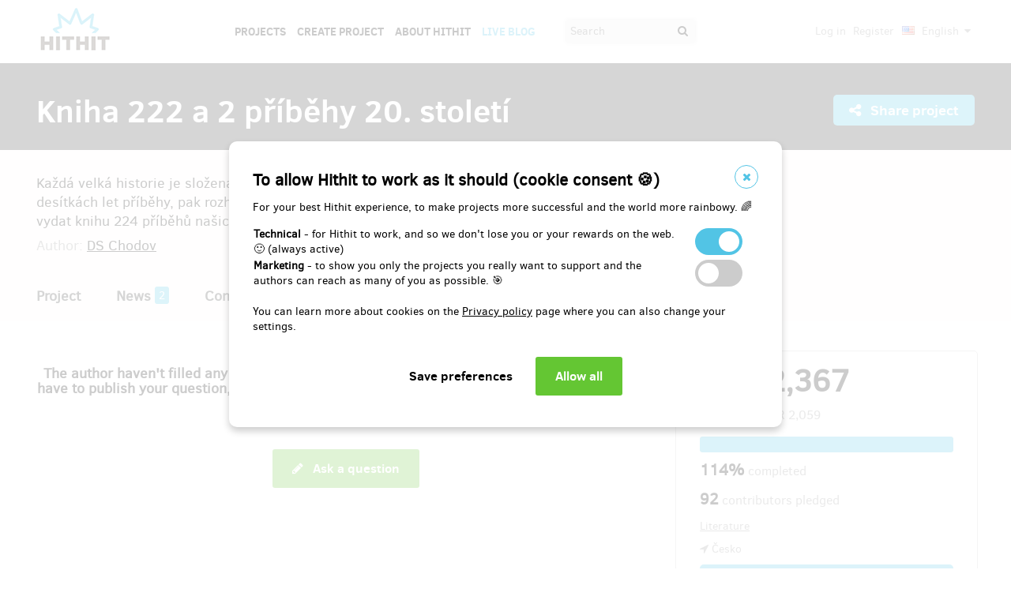

--- FILE ---
content_type: text/html;charset=UTF-8
request_url: https://www.hithit.com/en/project/5545/kniha-222-a-2-pribehy-20-stoleti/faq
body_size: 42573
content:



	<!DOCTYPE html>
<!--[if IE 9]><html class="ie9" lang="en"><![endif]-->
<!--[if (gt IE 9)|!(IE)]><!-->
<html lang="en">
<!--<![endif]-->


			<head>
		<title>Hithit - Kniha 222 a 2 př&iacute;běhy 20. stolet&iacute;</title>
		<meta charset="utf-8">
		<meta name="viewport" content="initial-scale=1.0,minimum-scale=1.0,maximum-scale=1.0,user-scalable=no">
		<meta name="application-version" content="1.0.79" />
		<link rel="shortcut icon" type="image/x-icon" href="https://d2fc819w98cyv2.cloudfront.net/gui/images/favicon.ico">		
		
		<meta name="baseUrl" content="https://www.hithit.com" />
		<meta name="cssRoot" content="https://d2fc819w98cyv2.cloudfront.net/gui/css" />
		<meta name="jsRoot" content="https://d2fc819w98cyv2.cloudfront.net/gui/js" />
		<meta name="imgRoot" content="https://d2fc819w98cyv2.cloudfront.net/gui/images" />
		
		<meta name="dateFormat" content="dd.MM.yyyy" />
		<meta name="timeFormat" content="HH:mm" />
		<meta name="dateTimeFormat" content="dd.MM.yyyy HH:mm" />

			
	
	
		<link href="https://d2fc819w98cyv2.cloudfront.net/gui/css/minified.1.0.79.css" media="screen, projection" rel="stylesheet" type="text/css" />
	


<!--[if lte IE 9]>
	<link href="https://d2fc819w98cyv2.cloudfront.net/gui/css/msie9.css" media="screen, projection" rel="stylesheet" type="text/css" />
<![endif]-->


			<meta name="language" content="en" />
			<meta name="pageUrl" content="/en/project/5545/kniha-222-a-2-pribehy-20-stoleti/faq" />
			<meta name="decimalSeparator" content="," />
			<meta name="thousandsSeparator" content="" />
			
			
			<script type="text/javascript" src ="//widget.instabot.io/jsapi/rokoInstabot.js" crossorigin>
			    apiKey: "PZ9jtkU3pynQ0cFUBFTIQrK92xJUKxlru3wGLl6TxFU="
			</script>
			
			<meta property="fb:app_id" content="478773792167942" />
			<meta name="facebook-domain-verification" content="rtg1o0k4gomdwxdc1zqk4bn37xa73b" />
			<meta property="packeta:api_key" content="de7dda0184b97c16" />
			
			

	
	
		<meta property="og:title" content="Hithit - Kniha 222 a 2 příběhy 20. století">
	

<meta property="og:url" content="https://www.hithit.com/en/project/5545/kniha-222-a-2-pribehy-20-stoleti/faq">
<meta property="og:site_name" content="Hithit">
<meta property="og:type" content="website">
<meta name="twitter:card" content="summary">

	<meta property="og:description" content="Každá velká historie je složena z drobných příběhů, pocitů a okamžiků. Pokud si pamatujeme i po desítkách let příběhy, pak rozhodně nebyly všední, i když to byl každodenní život. Pomozte nám vydat knihu 224 příběhů našich seniorů. Pomozte nezapomenout.">
	
		<meta property="og:image" content="https://d2fc819w98cyv2.cloudfront.net/projects/project_5545/project/project_image_1540894029292_600x400" >
		<meta name="twitter:image:src" content="https://d2fc819w98cyv2.cloudfront.net/projects/project_5545/project/project_image_1540894029292_600x400" >
	

<meta property="og:image" content="https://d2fc819w98cyv2.cloudfront.net/gui/images/new/logo-square.png">
			


<!-- Google Analytics enabled for environment 'live' with tracking code 'UA-36295576-5'. -->

<!-- Global site tag (gtag.js) - Google Analytics -->
<script	async src="https://www.googletagmanager.com/gtag/js?id=UA-36295576-5"></script>
<script>
	window.dataLayer = window.dataLayer || [];
	function gtag(){window.dataLayer.push(arguments);}
	gtag('js', new Date());
	gtag('consent', 'default', {'functionality_storage': 'granted',
								'security_storage': 'granted',
								'ad_storage': 'denied', 
								'ad_user_data': 'denied',
								'ad_personalization': 'denied',
								'analytics_storage': 'denied',
								'personalization_storage': 'denied',
								'wait_for_update': 500});
	gtag('config', 'UA-36295576-5');
</script>
			


<!-- Google Tag Manager -->
<script>
	(function(w, d, s, l, i) {
		w[l] = w[l] || [];
		w[l].push({
			'gtm.start' : new Date().getTime(),
			event : 'gtm.js'
		});
		var f = d.getElementsByTagName(s)[0], j = d.createElement(s), dl = l != 'dataLayer' ? '&l='
				+ l
				: '';
		j.async = true;
		j.src = 'https://www.googletagmanager.com/gtm.js?id=' + i + dl;
		f.parentNode.insertBefore(j, f);
		
	})(window, document, 'script', 'dataLayer', 'GTM-NVVVGRH');
</script>
<!-- End Google Tag Manager -->
			<div class="cookie-dialog">
	<div class="cookie-in">
		<div class="cookie-box">
			<a href="#" class="cookie-close" title="Close window"><span class="fa fa-close"></span></a>
			<h2>To allow Hithit to work as it should (cookie consent &#x1F36A;)</h2>
			<p>For your best Hithit experience, to make projects more successful and the world more rainbowy. &#x1F308;</p>
			
			<table>
				<tr>
					<td><b>Technical</b> - for Hithit to work, and so we don't lose you or your rewards on the web. &#x1F642; (always active)</th>
					<td>
						<label class="switch">
						  <input type="checkbox" name="technicalCookiesConsent" id="technicalCookiesConsent_input" disabled="disabled" checked="checked">
						  <span class="checkboxSlider round"></span>
						</label>
					</td>
				</tr>
				<tr>
					<td><b>Marketing</b> - to show you only the projects you really want to support and the authors can reach as many of you as possible. &#x1F3AF;</td>
					<td>
						<label class="switch">
						  <input type="checkbox" name="marketingCookiesConsent" id="marketingCookiesConsent_input">
						  <span class="checkboxSlider round"></span>
						</label>
					</td>
				</tr>
			</table>
			
			<br><div>
				You can learn more about cookies on the <a href="https://www.hithit.com/en/article/privacyPolicy#cookies"> Privacy policy</a> page where you can also change your settings.
			</div><br>
			
			<div id="cookie-dialog_buttonbar" class="awf-buttonBar " >
				<span id="application_coookieNotice_save" class="awf-button awf-submitButton">
					<input type="submit" name="" value="Save preferences" id="application_coookieNotice_save_button" class="pg-content-button gray" title="">
				</span>
				
				
				<span id="application_coookieNotice_acceptAll" class=" awf-button awf-submitButton" >
	<input type="submit" name="" value="Allow all" id="application_coookieNotice_acceptAll_button" class="pg-content-button green" title="" />
</span>
					</div>
			
		</div>
	</div>
</div>
<div class="cookie-overlay"></div>
			
			</head>

		
	<body id="page_en__project__5545__kniha-222-a-2-pribehy-20-stoleti__faq" class="section_default environment_live lang_en section_project jsDisabled" >

			<div class="staticWrapper ">
				
				<script src="https://d2fc819w98cyv2.cloudfront.net/gui/js/loader.js"></script>
				
				
					
					
						
					
				
				
				


<!-- Google Tag Manager (noscript) -->
<noscript>
	<iframe src="https://www.googletagmanager.com/ns.html?GTM-NVVVGRH"
		height="0" width="0" style="display: none; visibility: hidden"></iframe>
</noscript>
<!-- End Google Tag Manager (noscript) -->
			
				<div class="share">
	<div class="share-in">
		<div class="share-box">
			<a href="#" class="share-close" title="Close window"><span class="fa fa-close"></span></a>
			<h2>Share project "<span class="projectTeaserName"></span>"</h2>
			<ul>
				<li>					
					<a href="#" class="facebook_share">		
						<span class="fa fa-facebook-square"></span>						
						Share on Facebook		
					</a>
				</li>				
				<li>				
					<a href="#" class="twitter_share">
						<span class="fab fab-twitter-square"></span>
						Share on Twitter
					</a>
				</li>			
				<li>
					<a href="#" class="share-toggle">
						<span class="fa fa-code"></span>
						Embed
					</a>
				</li>
			</ul>
			<div class="share-box-embed"></div>
		</div>
	</div>
</div>
<div class="share-overlay"></div>
	
				<div class="pg">
					<div class="pg-menu">
						<div class="wrap">
							


<div class="pg-menu-logo">
	
	<a id="url" class=" awf-link awf-linkImage awf-active" href="https://www.hithit.com/en/home" title="Hithit" >
	<img src="https://d2fc819w98cyv2.cloudfront.net/gui/images/logo.png" alt="" />
</a>
</div>

<div class="pg-menu-language pg-hover-menu">
	<ul>
		<li>
			
			<a href="#">
				<img src="https://d2fc819w98cyv2.cloudfront.net/gui/images/icons/countryFlags/us.png" class="countryFlag currentCountryFlag" alt="US" width="16" height="11" /> 
				English 
				<span class="fa fa-caret-down hidden-sm"></span>
			</a>
			<ul>
				
					<li>
						<a href="/cs/language/select?lang=cs&url=/en/project/5545/kniha-222-a-2-pribehy-20-stoleti/faq">
							<img src="https://d2fc819w98cyv2.cloudfront.net/gui/images/icons/countryFlags/cz.png" class="countryFlag" alt="CZ" width="16" height="11" /> 
							Česky
						</a>
					</li>
				
					<li>
						<a href="/en/language/select?lang=en&url=/en/project/5545/kniha-222-a-2-pribehy-20-stoleti/faq">
							<img src="https://d2fc819w98cyv2.cloudfront.net/gui/images/icons/countryFlags/us.png" class="countryFlag" alt="US" width="16" height="11" /> 
							English
						</a>
					</li>
				
					<li>
						<a href="/sk/language/select?lang=sk&url=/en/project/5545/kniha-222-a-2-pribehy-20-stoleti/faq">
							<img src="https://d2fc819w98cyv2.cloudfront.net/gui/images/icons/countryFlags/sk.png" class="countryFlag" alt="SK" width="16" height="11" /> 
							Slovensky
						</a>
					</li>
				
			</ul>
		</li>
	</ul>
</div>

<div class="pg-menu-user pg-hover-menu">
	<ul>
		<li>
			<a href="#"><span class="fa fa-user"></span></a>
			<ul>
				
					
					
						<li><a id="common_action_login" class=" awf-link awf-active" href="https://www.hithit.com/en/login?spring-security-redirect=/en/project/5545/kniha-222-a-2-pribehy-20-stoleti/faq" title="" >Log in</a></li>
						<li><a id="common_action_register" class=" awf-link awf-active" href="https://www.hithit.com/en/register" title="" >Register</a></li>
					
				
			</ul>
		</li>
	</ul>
</div>

<div class="pg-menu-menu">
	<a href="#" class="pg-menu-menu-expand"><span class="fa fa-align-justify"></span></a>
	<ul>
		
			
			
				<li><a id="menu_main_projects" class=" awf-link awf-active" href="https://www.hithit.com/en/search" title="" >Projects</a></li>
				<li><a id="menu_main_createProject" class=" awf-link awf-active" href="https://www.hithit.com/en/projectproposal/create" title="" >Create Project</a></li>
			
		
		
		<li>
			<a id="menu_main_aboutHithit" class=" awf-link awf-active" href="https://www.hithit.com/en/article/whatIsHithit" title="" >About Hithit</a>
		</li>
		
		<li>
			<a href="https://live.hithit.com" target="_blank" class="invertedColor">Live Blog</a>
		</li>
		
		<li>
			<form method="get" action="https://www.hithit.com/en/search">
				<input type="text" name="keyword" placeholder="Search" />
				<button type="submit"><span class="fa fa-search"></span></button>
			</form>
		</li>
	</ul>
</div>
						</div>
					</div>
					
					





					
					
					<div class="flashWrap">
						<div class="wrap">
							
				
							
				
							
							
							
							
							<div id="messages" class="awf-messageBlock"></div>
						</div>		
					</div>
					



<div class="projectDetail">
	<div class="pg-head">
	<div class="wrap">
		<div class="pg-head-title clearfix">
			<h1>Kniha 222 a 2 příběhy 20. století</h1>
			<div class="pg-head-links">
				
					<span class="pg-head-title-share social_link" data-project-name="Kniha 222 a 2 příběhy 20. století"  data-project-url="https://www.hithit.com/en/project/5545/kniha-222-a-2-pribehy-20-stoleti"
					data-project-embeded-url="https://www.hithit.com/en/project/5545/cs/kniha-222-a-2-pribehy-20-stoleti/embedCodes">
						<a href="#"> 
							<span class="fa fa-share-alt" ></span>
							Share project
						</a>
					</span>
									
				
			</div>
		</div>
	</div>
</div>
	
	<div class="project-detail-layout-head">
		 <div class="wrap">
			<div class="header-project-detail-layout">		
				<div class="pg-project-partner">
	

							
		
		
			
				
			
		
	
</div>

<div class="pg-project-top">
	<p class="">
		Každá velká historie je složena z drobných příběhů, pocitů a okamžiků. Pokud si pamatujeme i po desítkách let příběhy, pak rozhodně nebyly všední, i když to byl každodenní život. Pomozte nám vydat knihu 224 příběhů našich seniorů. Pomozte nezapomenout.
	</p>
	<div class="">
		
			<div class="projectAuthor">
				<p>
					<small>
						Author:
						<a id="url_2" class=" awf-link awf-active" href="https://www.hithit.com/en/search/author/5545" title="" >DS Chodov</a>
					</small>
				</p>
			</div>
		
	</div>			
</div>
				<div class="pg-project-menu">
	<ul>
		<li class="">
			<a id="projectDetail" class=" awf-link awf-active" href="https://www.hithit.com/en/project/5545/kniha-222-a-2-pribehy-20-stoleti" title="" >Project</a>
		</li>
		<li class ="">
			<a id="projectNews" class=" awf-link awf-active" href="https://www.hithit.com/en/project/5545/kniha-222-a-2-pribehy-20-stoleti/news" title="" >News</a>
			<strong>2</strong>
		</li>
		<li class ="">
			<a id="projectBackers" class=" awf-link awf-active" href="https://www.hithit.com/en/project/5545/kniha-222-a-2-pribehy-20-stoleti/contributors" title="" >Contributors</a>
			<strong>92</strong>
		</li>
		<li class ="active">
			<a id="projectFaq" class=" awf-link awf-active" href="https://www.hithit.com/en/project/5545/kniha-222-a-2-pribehy-20-stoleti/faq" title="" >Questions &amp; Answers (FAQ)</a>
			<strong>0</strong>
		</li>
	</ul>
</div>
			</div>
		</div>
	</div>
	
	<div class="pg-project project-detail-layout">
		<div class="wrap">
			<div class="fixedPanelStart"></div>
	        <div class="fixedPanelWrapper">
		        <div class="pg-project-main detailLayout">
					
<div class="pg-project-main-float projectFaq"> 
	
	
		<div class="contentBlockNoContent">
			<p>The author haven't filled any FAQ yet. If you have any doubts, do not hesitate to ask! You don't have to publish your question, it will only be sent to the authors' e-mail and they will get back to you with the answer.</p>
		</div>
	
</div>
<div id="buttonbar" class="awf-buttonBar " >
	<a href="https://www.hithit.com/en/project/5545/kniha-222-a-2-pribehy-20-stoleti/askCreatorQuestion" class="pg-content-button green"> 
		<i class="fa fa-pencil"></i> Ask a question								
	</a>
		</div>
		       	</div>
		       	<div id="projectOverview">
		         	<div class="fixedPanelContent">
		         		<div class="pg-project-main-stats fixed contents">
							<div class="pg-project-main-stats-in detailLayout">	
								



	
		
	
 	




	


<div class="projectGoalsBox ">
	<div class="swiper-wrapper">
		
			
			<div class="projectGoal swiper-slide current-slide ">
				
				<div>
					<h2>
						
							
							
								<div><span class="currency " >EUR&nbsp;2,367</span></div>
								pledged of 
								<span class="currency " >EUR&nbsp;2,059</span>
							
						
					</h2>	
					<h3>
						
						
						
						
						
						
							
							
						
						
						
						
						<div class="bar finished">
							<span style="width: 100%"></span>
							<div class="progressPercentage">114%</div>
						</div>
					</h3>
					<h3>
					
						
							<strong>114% </strong>completed
						
						
					
					</h3>
				</div>
			</div>
		
	</div>
</div>




<h3>
	<strong>92</strong> contributors pledged
</h3>
<p class="">
	
		
		<a href="https://www.hithit.com/en/search/category/10">Literature</a>
	
</p>

	<p class=" locationBox">
		<span class="fa fa-location-arrow"></span> Česko
	</p>



	
	
		
			
				<span class="pg-project-main-stats-in-btn successful hidden" >
					
	
	
	
	
		<span class="label">Successfully finished</span>
	
	

				</span>
			
		 	
		
	




	
	
	


	

<p>
	<a href="https://www.hithit.com/en/article/whatIsHithit" target="_blank">All or nothing.</a>
			
		
			
			
				Project finished on Dec 20, 2018 at 12:57.
			
			
	
</p>


							</div>
						</div>
				    </div>
	       		</div>
	       		<div class="fixedPanelBreak"></div>
			</div>
		</div>
	</div>
	
	<div id="rewards" class="pg-rewards">
		
<div class="wrap">
	<h2>
		Choose reward for your contribution
	</h2>
	<ul>
		
			
			

			<li class="">	
				<div class="pg-rewards-i ">
					<h3 class="rewardTitle">
						
						<div class="rewardNumberOfBackers">
							<em>
								<span class="fa fa-users"></span> 
								
									
										<span>sold 12</span>
									
									
									
									
							</em>
						</div>
						<div>Srdcový příspěvek</div>
					</h3>
					<div class="pg-rewards-i-content">
						Příspěvek, který můžete dát jen tak od srdce. A my vám z celého našeho srdce děkujeme.
					</div>
					
					<div class="pg-rewards-i-foot">
						<h4>
							Reward delivery: in a week after the Hithit project end
						</h4>
											
	
		
		<div class="pg-project-content-currency">		
			
				
				
					<div>
						<span class="currency " >EUR&nbsp;4.12</span>
					</div>
					<div class="finishedSiteCurrency">
						(<span class="currency " >CZK&nbsp;100</span>)
					</div>
				
			
		</div>						
	

					</div>
				</div>
			</li>
		
			
			

			<li class="">	
				<div class="pg-rewards-i ">
					<h3 class="rewardTitle">
						
						<div class="rewardNumberOfBackers">
							<em>
								<span class="fa fa-users"></span> 
								
									
									
									
										remaining 50
										<small>
											from 50 
										</small>							
									
									
							</em>
						</div>
						<div>Placka 222 a 2 příběhy 20. století</div>
					</h3>
					<div class="pg-rewards-i-content">
						Klienti DS Chodov pro vás vyrobí 
<strong>originální </strong>placku, kterou si můžete připíchnout na oblečení, batoh či kabelku.
<br> 
<br> V ceně je poštovné a balné pro celou ČR.
					</div>
					
					<div class="pg-rewards-i-foot">
						<h4>
							Reward delivery: on address, 
									
										
										
											in a quarter after the Hithit project end
						</h4>
											
	
		
		<div class="pg-project-content-currency">		
			
				
				
					<div>
						<span class="currency " >EUR&nbsp;4.12</span>
					</div>
					<div class="finishedSiteCurrency">
						(<span class="currency " >CZK&nbsp;100</span>)
					</div>
				
			
		</div>						
	

					</div>
				</div>
			</li>
		
			
			

			<li class="">	
				<div class="pg-rewards-i ">
					<h3 class="rewardTitle">
						
						<div class="rewardNumberOfBackers">
							<em>
								<span class="fa fa-users"></span> 
								
									
									
									
										remaining 11
										<small>
											from 20 
										</small>							
									
									
							</em>
						</div>
						<div>Handmade polštář</div>
					</h3>
					<div class="pg-rewards-i-content">
						Klienti DS Chodov pro vás vlastní rukou a šicím strojem ušijou 
<strong>krásný polštářek</strong> na pohovku, do postele nebo jen tak jako dekoraci.
<br> 
<br> V ceně je poštovné a balné pro celou ČR.
					</div>
					
					<div class="pg-rewards-i-foot">
						<h4>
							Reward delivery: on address, 
									
										
										
											in a quarter after the Hithit project end
						</h4>
											
	
		
		<div class="pg-project-content-currency">		
			
				
				
					<div>
						<span class="currency " >EUR&nbsp;8.24</span>
					</div>
					<div class="finishedSiteCurrency">
						(<span class="currency " >CZK&nbsp;200</span>)
					</div>
				
			
		</div>						
	

					</div>
				</div>
			</li>
		
			
			

			<li class="">	
				<div class="pg-rewards-i ">
					<h3 class="rewardTitle">
						
						<div class="rewardNumberOfBackers">
							<em>
								<span class="fa fa-users"></span> 
								
									
									
									
										remaining 45
										<small>
											from 50 
										</small>							
									
									
							</em>
						</div>
						<div>Látková taška Vzpomínky s sebou</div>
					</h3>
					<div class="pg-rewards-i-content">
						Originální taška na nákupy s nápisem 
<strong>Vzpomínky s sebou</strong>.
					</div>
					
					<div class="pg-rewards-i-foot">
						<h4>
							Reward delivery: on address, 
									
										
										
											in a quarter after the Hithit project end
						</h4>
											
	
		
		<div class="pg-project-content-currency">		
			
				
				
					<div>
						<span class="currency " >EUR&nbsp;10.29</span>
					</div>
					<div class="finishedSiteCurrency">
						(<span class="currency " >CZK&nbsp;250</span>)
					</div>
				
			
		</div>						
	

					</div>
				</div>
			</li>
		
			
			

			<li class="">	
				<div class="pg-rewards-i ">
					<h3 class="rewardTitle">
						
						<div class="rewardNumberOfBackers">
							<em>
								<span class="fa fa-users"></span> 
								
									
									
									
										remaining 48
										<small>
											from 50 
										</small>							
									
									
							</em>
						</div>
						<div>Kniha 222 a 2 příběhy 20. století s propiskou s logem</div>
					</h3>
					<div class="pg-rewards-i-content">
						Buďte první, kteří si knihu můžou přečíst. Z tiskárny poletí rovnou k vám.
<br> 
<br> Ke knize dostanete navíc 
<strong>propisku s logem DS Chodov</strong> na zapisování vašich vlastních životních příběhů.
<br> 
<br> Odměnu si můžete vyzvednout osobně v Domově pro seniory Chodov v Praze.
<br> 
<br> V případě, že chcete knihu doručit domů, připlaťte prosím ještě 80 Kč.
					</div>
					
					<div class="pg-rewards-i-foot">
						<h4>
							Reward delivery: on address, 
									
										
										
											in a quarter after the Hithit project end
						</h4>
											
	
		
		<div class="pg-project-content-currency">		
			
				
				
					<div>
						<span class="currency " >EUR&nbsp;14.82</span>
					</div>
					<div class="finishedSiteCurrency">
						(<span class="currency " >CZK&nbsp;360</span>)
					</div>
				
			
		</div>						
	

					</div>
				</div>
			</li>
		
			
			

			<li class="">	
				<div class="pg-rewards-i ">
					<h3 class="rewardTitle">
						
						<div class="rewardNumberOfBackers">
							<em>
								<span class="fa fa-users"></span> 
								
									
									
									
										remaining 33
										<small>
											from 40 
										</small>							
									
									
							</em>
						</div>
						<div>Kniha 222 a 2 příběhy 20. století s podpisem Tomáše Töpfera</div>
					</h3>
					<div class="pg-rewards-i-content">
						Nejenže budete první, kdo si knihu může přečíst, ale také ji budete mít s podpisem patrona knihy 
<strong>Tomáše Töpfera</strong>.
<br> 
<br> Odměnu si můžete vyzvednout osobně v Domově pro seniory Chodov v Praze.
<br> 
<br> V případě, že chcete knihu doručit domů, připlaťte prosím ještě 80 Kč.
					</div>
					
					<div class="pg-rewards-i-foot">
						<h4>
							Reward delivery: on address, 
									
										
										
											in a quarter after the Hithit project end
						</h4>
											
	
		
		<div class="pg-project-content-currency">		
			
				
				
					<div>
						<span class="currency " >EUR&nbsp;18.53</span>
					</div>
					<div class="finishedSiteCurrency">
						(<span class="currency " >CZK&nbsp;450</span>)
					</div>
				
			
		</div>						
	

					</div>
				</div>
			</li>
		
			
			

			<li class="">	
				<div class="pg-rewards-i ">
					<h3 class="rewardTitle">
						
						<div class="rewardNumberOfBackers">
							<em>
								<span class="fa fa-users"></span> 
								
									
									
									
										remaining 33
										<small>
											from 40 
										</small>							
									
									
							</em>
						</div>
						<div>Kniha 222 a 2 příběhy 20. století s podpisem Tomáše Töpfera a průpiskou s logem</div>
					</h3>
					<div class="pg-rewards-i-content">
						Ke knize s podpisem patrona 
<strong>Tomáše Töpfera</strong> dostanete navíc 
<strong>průpisku s logem DS Chodov</strong> na zapisování vašich vlastních životních příběhů.
<br> 
<br> Odměnu si můžete vyzvednout osobně v Domově pro seniory Chodov v Praze.
<br> 
<br> V případě, že chcete knihu doručit domů, připlaťte prosím ještě 80 Kč.
					</div>
					
					<div class="pg-rewards-i-foot">
						<h4>
							Reward delivery: on address, 
									
										
										
											in a quarter after the Hithit project end
						</h4>
											
	
		
		<div class="pg-project-content-currency">		
			
				
				
					<div>
						<span class="currency " >EUR&nbsp;20.59</span>
					</div>
					<div class="finishedSiteCurrency">
						(<span class="currency " >CZK&nbsp;500</span>)
					</div>
				
			
		</div>						
	

					</div>
				</div>
			</li>
		
			
			

			<li class="">	
				<div class="pg-rewards-i ">
					<h3 class="rewardTitle">
						
						<div class="rewardNumberOfBackers">
							<em>
								<span class="fa fa-users"></span> 
								
									
									
									
										remaining 1
										<small>
											from 5 
										</small>							
									
									
							</em>
						</div>
						<div>Hodina trénování paměti</div>
					</h3>
					<div class="pg-rewards-i-content">
						S trenérkou paměti Ing. Bc. Jaroslavou Slivoňovou zabrousíte do 
<strong>základů tréninku paměti</strong> pro všechny věkové kategorie.
<br> 
<br> Koná se v DS Chodov v Praze.
					</div>
					
					<div class="pg-rewards-i-foot">
						<h4>
							Reward delivery: in a quarter after the Hithit project end
						</h4>
											
	
		
		<div class="pg-project-content-currency">		
			
				
				
					<div>
						<span class="currency " >EUR&nbsp;20.59</span>
					</div>
					<div class="finishedSiteCurrency">
						(<span class="currency " >CZK&nbsp;500</span>)
					</div>
				
			
		</div>						
	

					</div>
				</div>
			</li>
		
			
			

			<li class="">	
				<div class="pg-rewards-i ">
					<h3 class="rewardTitle">
						
						<div class="rewardNumberOfBackers">
							<em>
								<span class="fa fa-users"></span> 
								
									
									
									
										remaining 5
										<small>
											from 5 
										</small>							
									
									
							</em>
						</div>
						<div>Hodina tance vsedě a relaxace</div>
					</h3>
					<div class="pg-rewards-i-content">
						<strong>Pohybový seminář</strong> přináší uvolnění i rozproudění a seznamuje s technikami 
<strong>tance vsedě</strong> nejen pro seniory. I v sedě vznikají krásné choreografie a přichází radost z tance. Seminářem vás provede odbornice MgA. Hana Strejčková.
<br> 
<br> Koná se v DS Chodov v Praze.
<br>  
					</div>
					
					<div class="pg-rewards-i-foot">
						<h4>
							Reward delivery: in a quarter after the Hithit project end
						</h4>
											
	
		
		<div class="pg-project-content-currency">		
			
				
				
					<div>
						<span class="currency " >EUR&nbsp;20.59</span>
					</div>
					<div class="finishedSiteCurrency">
						(<span class="currency " >CZK&nbsp;500</span>)
					</div>
				
			
		</div>						
	

					</div>
				</div>
			</li>
		
			
			

			<li class="">	
				<div class="pg-rewards-i ">
					<h3 class="rewardTitle">
						
						<div class="rewardNumberOfBackers">
							<em>
								<span class="fa fa-users"></span> 
								
									
									
									
										remaining 4
										<small>
											from 5 
										</small>							
									
									
							</em>
						</div>
						<div>Úvod do využití mnemotechnik</div>
					</h3>
					<div class="pg-rewards-i-content">
						Jak se snadněji a rychleji učit? Jak si lépe zapamatovávat a jak vlastně plně zapojit vaši mysl? 
<strong>Tajemství mnemotechnických pomůcek</strong> vám odhalí trenérka paměti Ing. Bc. Jaroslava Slivoňová.
<br> 
<br> Koná se v DS Chodov v Praze.
					</div>
					
					<div class="pg-rewards-i-foot">
						<h4>
							Reward delivery: in a quarter after the Hithit project end
						</h4>
											
	
		
		<div class="pg-project-content-currency">		
			
				
				
					<div>
						<span class="currency " >EUR&nbsp;20.59</span>
					</div>
					<div class="finishedSiteCurrency">
						(<span class="currency " >CZK&nbsp;500</span>)
					</div>
				
			
		</div>						
	

					</div>
				</div>
			</li>
		
			
			

			<li class="">	
				<div class="pg-rewards-i ">
					<h3 class="rewardTitle">
						
						<div class="rewardNumberOfBackers">
							<em>
								<span class="fa fa-users"></span> 
								
									
									
									
										remaining 4
										<small>
											from 5 
										</small>							
									
									
							</em>
						</div>
						<div>Hodina a půl tvůrčího psaní a kreativního myšlení</div>
					</h3>
					<div class="pg-rewards-i-content">
						Toužíte jen tak psát, ale aby vznikl čtivý tvar? Báseň nebo krátkou povídku? Jak se na svět podívat jinak? 
<strong>Relaxační seminář, který propojí obě hemisféry</strong> a minimálně nabudí radost z tvorby. Seminářem vás provede odbornice MgA. Hana Strejčková.
<br> 
<br> Koná se v DS Chodov v Praze.
					</div>
					
					<div class="pg-rewards-i-foot">
						<h4>
							Reward delivery: in a quarter after the Hithit project end
						</h4>
											
	
		
		<div class="pg-project-content-currency">		
			
				
				
					<div>
						<span class="currency " >EUR&nbsp;24.71</span>
					</div>
					<div class="finishedSiteCurrency">
						(<span class="currency " >CZK&nbsp;600</span>)
					</div>
				
			
		</div>						
	

					</div>
				</div>
			</li>
		
			
			

			<li class="">	
				<div class="pg-rewards-i ">
					<h3 class="rewardTitle">
						
						<div class="rewardNumberOfBackers">
							<em>
								<span class="fa fa-users"></span> 
								
									
									
									
										remaining 1
										<small>
											from 1 
										</small>							
									
									
							</em>
						</div>
						<div>Korporátní bubnování</div>
					</h3>
					<div class="pg-rewards-i-content">
						Korporátní bubnování je 
<strong>interaktivní bubnování</strong>, vytváření společného rytmu jako teambuildingová akce. Až pro 30 osob. 1 hodina.
<br> 
<br> Cena za 4 osoby.
<br> 
<br> Koná se v Praze.
					</div>
					
					<div class="pg-rewards-i-foot">
						<h4>
							Reward delivery: in half a year after the Hithit project end
						</h4>
											
	
		
		<div class="pg-project-content-currency">		
			
				
				
					<div>
						<span class="currency " >EUR&nbsp;41.18</span>
					</div>
					<div class="finishedSiteCurrency">
						(<span class="currency " >CZK&nbsp;1,000</span>)
					</div>
				
			
		</div>						
	

					</div>
				</div>
			</li>
		
			
			

			<li class="">	
				<div class="pg-rewards-i ">
					<h3 class="rewardTitle">
						
						<div class="rewardNumberOfBackers">
							<em>
								<span class="fa fa-users"></span> 
								
									
									
									
										remaining 1
										<small>
											from 1 
										</small>							
									
									
							</em>
						</div>
						<div>Mecenáš č. 3</div>
					</h3>
					<div class="pg-rewards-i-content">
						Děkujeme za Váš dar, který náš projekt posune blíž k cíli! 
<br> A za Vaši dobrotu Vám zase my darujeme 
<strong>veřejné poděkování </strong>na webu a sociálních sítích, při křtu a na prezentacích knihy, ale také Vám věnujeme 
<strong>knihu s podpisem patrona pana Tomáše Töpfera a polštář</strong>, aby se Vám četlo pohodlně. A aby toho nebylo málo, vše úhledně zabalíme do 
<strong>látkové tašky</strong>, ať máte vzpomínky všude s sebou.
					</div>
					
					<div class="pg-rewards-i-foot">
						<h4>
							Reward delivery: in a week after the Hithit project end
						</h4>
											
	
		
		<div class="pg-project-content-currency">		
			
				
				
					<div>
						<span class="currency " >EUR&nbsp;411.78</span>
					</div>
					<div class="finishedSiteCurrency">
						(<span class="currency " >CZK&nbsp;10,000</span>)
					</div>
				
			
		</div>						
	

					</div>
				</div>
			</li>
		
			
			

			<li class="">	
				<div class="pg-rewards-i soldout">
					<h3 class="rewardTitle">
						
						<div class="rewardNumberOfBackers">
							<em>
								<span class="fa fa-users"></span> 
								
									
									
									 	Sold out!!
									
									
									
							</em>
						</div>
						<div>Kniha 222 a 2 příběhy 20. století</div>
					</h3>
					<div class="pg-rewards-i-content">
						Buďte první, kteří si knihu můžou přečíst. Z tiskárny poletí rovnou k vám.
<br> 
<br> Odměnu si můžete vyzvednout osobně v Domově pro seniory Chodov v Praze.
<br> 
<br> V případě, že chcete knihu doručit domů, připlaťte prosím ještě 80 Kč.
					</div>
					
					<div class="pg-rewards-i-foot">
						<h4>
							Reward delivery: on address, 
									
										
										
											in a quarter after the Hithit project end
						</h4>
											
	
		
		<div class="pg-project-content-currency">		
			
				
				
					<div>
						<span class="currency " >EUR&nbsp;14.41</span>
					</div>
					<div class="finishedSiteCurrency">
						(<span class="currency " >CZK&nbsp;350</span>)
					</div>
				
			
		</div>						
	

					</div>
				</div>
			</li>
		
			
			

			<li class="">	
				<div class="pg-rewards-i soldout">
					<h3 class="rewardTitle">
						
						<div class="rewardNumberOfBackers">
							<em>
								<span class="fa fa-users"></span> 
								
									
									
									 	Sold out!!
									
									
									
							</em>
						</div>
						<div>Korporátní bubnování</div>
					</h3>
					<div class="pg-rewards-i-content">
						Korporátní bubnování je 
<strong>interaktivní bubnování</strong>, vytváření společného rytmu jako teambuildingová akce. Až pro 30 osob. 1 hodina.
<br> 
<br> Cena za 2 osoby.
<br> 
<br> Koná se v Praze.
					</div>
					
					<div class="pg-rewards-i-foot">
						<h4>
							Reward delivery: in half a year after the Hithit project end
						</h4>
											
	
		
		<div class="pg-project-content-currency">		
			
				
				
					<div>
						<span class="currency " >EUR&nbsp;20.59</span>
					</div>
					<div class="finishedSiteCurrency">
						(<span class="currency " >CZK&nbsp;500</span>)
					</div>
				
			
		</div>						
	

					</div>
				</div>
			</li>
		
			
			

			<li class="">	
				<div class="pg-rewards-i soldout">
					<h3 class="rewardTitle">
						
						<div class="rewardNumberOfBackers">
							<em>
								<span class="fa fa-users"></span> 
								
									
									
									 	Sold out!!
									
									
									
							</em>
						</div>
						<div>Korporátní bubnování</div>
					</h3>
					<div class="pg-rewards-i-content">
						Korporátní bubnování je 
<strong>interaktivní bubnování</strong>, vytváření společného rytmu jako teambuildingová akce. Až pro 30 osob. 1 hodina.
<br> 
<br> Cena za 8 osob.
<br> 
<br> Koná se v Praze.
					</div>
					
					<div class="pg-rewards-i-foot">
						<h4>
							Reward delivery: in half a year after the Hithit project end
						</h4>
											
	
		
		<div class="pg-project-content-currency">		
			
				
				
					<div>
						<span class="currency " >EUR&nbsp;82.36</span>
					</div>
					<div class="finishedSiteCurrency">
						(<span class="currency " >CZK&nbsp;2,000</span>)
					</div>
				
			
		</div>						
	

					</div>
				</div>
			</li>
		
			
			

			<li class="">	
				<div class="pg-rewards-i soldout">
					<h3 class="rewardTitle">
						
						<div class="rewardNumberOfBackers">
							<em>
								<span class="fa fa-users"></span> 
								
									
									
									 	Sold out!!
									
									
									
							</em>
						</div>
						<div>Mecenáš</div>
					</h3>
					<div class="pg-rewards-i-content">
						Zalíbil se vám náš nápad na tolik, že se chcete stát 
<strong>mecenášem knihy</strong> a podpořit její vydání štědrým příspěvkem? 
<strong>Získáte knihu a slávu</strong>! Vaše jméno se objeví na našich webových stránkách, sociálních sítích a časopise.
					</div>
					
					<div class="pg-rewards-i-foot">
						<h4>
							Reward delivery: in a week after the Hithit project end
						</h4>
											
	
		
		<div class="pg-project-content-currency">		
			
				
				
					<div>
						<span class="currency " >EUR&nbsp;205.89</span>
					</div>
					<div class="finishedSiteCurrency">
						(<span class="currency " >CZK&nbsp;5,000</span>)
					</div>
				
			
		</div>						
	

					</div>
				</div>
			</li>
		
			
			

			<li class="">	
				<div class="pg-rewards-i soldout">
					<h3 class="rewardTitle">
						
						<div class="rewardNumberOfBackers">
							<em>
								<span class="fa fa-users"></span> 
								
									
									
									 	Sold out!!
									
									
									
							</em>
						</div>
						<div>Mecenáš č. 2</div>
					</h3>
					<div class="pg-rewards-i-content">
						Děkujeme za Váš dar, který náš projekt posune blíž k cíli!
<br> A za Vaši dobrotu Vám zase my darujeme 
<strong>veřejné poděkování </strong>na webu a sociálních sítích, při křtu a na prezentacích knihy, ale také Vám věnujeme 
<strong>knihu s podpisem patrona pana Tomáše Töpfera</strong> a 
<strong>handmade polštář</strong>, aby se Vám četlo pohodlně.
					</div>
					
					<div class="pg-rewards-i-foot">
						<h4>
							Reward delivery: in a week after the Hithit project end
						</h4>
											
	
		
		<div class="pg-project-content-currency">		
			
				
				
					<div>
						<span class="currency " >EUR&nbsp;329.42</span>
					</div>
					<div class="finishedSiteCurrency">
						(<span class="currency " >CZK&nbsp;8,000</span>)
					</div>
				
			
		</div>						
	

					</div>
				</div>
			</li>
		
	</ul>
</div>
	</div>
</div>

				</div>
				
				<div class="bottomMenuPush"></div>
			</div>	
		
			<div class="pg-foot staticFooter">
				<div class="wrap">
					


<div class="pg-foot-menu clearfix">
	<div class="pg-foot-menu-i">
		<h4>Social</h4>
		<ul>
			<li><a href="http://www.facebook.com/hithit.cz" target="_blank"><span class="fa fa-facebook-square"></span> Facebook</a></li>
			<li><a href="https://www.instagram.com/hithitcz" target="_blank"><span class="fab fab-instagram-square"></span> Instagram</a></li>
			
			
			<li><a href="https://www.linkedin.com/company/hit-hit " target="_blank"><span class="fab fab-linkedin-square"></span> LinkedIn</a></li>
		</ul>
	</div>

	<div class="pg-foot-menu-i">
		<h4>Hithit</h4>
		<ul>
			<li><a id="footer_links_projects" class=" awf-link awf-active" href="https://www.hithit.com/en/search" title="" >Projects</a></li>
			<li><a id="footer_links_startProject" class=" awf-link awf-active" href="https://www.hithit.com/en/projectproposal/create" title="" >Create project</a></li>
			<li><a id="footer_links_aboutHithit" class=" awf-link awf-active" href="https://www.hithit.com/en/article/whatIsHithit" title="" >About Hithit</a></li>
		</ul>
	</div>

	<div class="pg-foot-menu-i">
		<h4>Contacts</h4>
		<ul>
			<li><a href="mailto:info@hithit.cz">info@hithit.cz</a></li>
			<li>
				<a href="tel:+420 778 738 664">
					+420 778 738 664
				</a>
			</li>
			<li><a href="https://calendar.google.com/calendar/u/0/appointments/schedules/AcZssZ2xbKQ4PYODdQuic1cX7woGce1FcPrgjlRCDFCSEu0i3lc7-BmNRUlBdYMddqFDQ3hufiL40oac" target="_blank">Schedule Meeting</a></li>
		</ul>
	</div>

	<div class="pg-foot-menu-i">
		<h4>Terms</h4>
		<ul>
			<li><a id="footer_terms_termsOfUse" class=" awf-link awf-active" href="https://www.hithit.com/en/article/terms" title="" >Terms of use</a></li>
		</ul>
	</div>
</div>

<div class="pg-foot-copyright">
	<div class="pg-foot-copyright-copy">
		© Copyright 2012 – 2026 Hithit s.r.o., Karolinská 654/2, 186 00 Praha 8 - Karlín
	</div>	
</div>

				</div>
			</div>

			
			<div id="fb-root"></div>
			<script>
		      window.fbAsyncInit = function() {
		        FB.init({
		          appId		: '478773792167942',
		          xfbml		: true,
		          version	: 'v18.0',
		        });
		      };
		      (function(d, s, id){
		         var js, fjs = d.getElementsByTagName(s)[0];
		         if (d.getElementById(id)) {return;}
		         js = d.createElement(s); js.id = id;
		         js.src = "//connect.facebook.net/en_US/sdk.js";
		         fjs.parentNode.insertBefore(js, fjs);
		       }(document, 'script', 'facebook-jssdk'));
		    </script>
			<script>!function(d,s,id){var js,fjs=d.getElementsByTagName(s)[0],p=/^http:/.test(d.location)?'http':'https';if(!d.getElementById(id)){js=d.createElement(s);js.id=id;js.src=p+'://platform.twitter.com/widgets.js';fjs.parentNode.insertBefore(js,fjs);}}(document, 'script', 'twitter-wjs');</script>
		
		
		<script type="text/javascript" src="https://www.hithit.com/script/dynamicScripts.js"></script>
		<script type="text/javascript" src="https://d2fc819w98cyv2.cloudfront.net/gui/js/minified.1.0.79.js"></script>
	</body>
	
</html>

